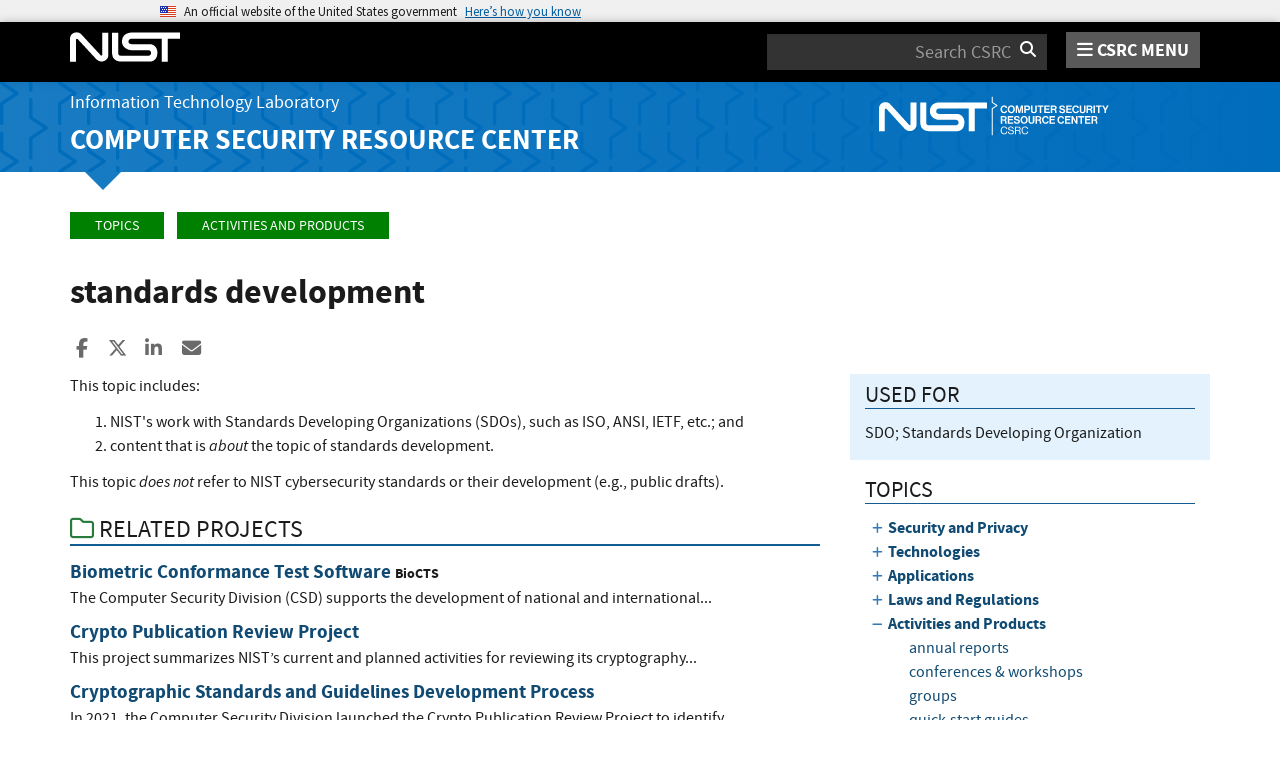

--- FILE ---
content_type: text/html; charset=utf-8
request_url: https://csrc.nist.gov/Topics/Activities-and-Products/standards-development
body_size: 14598
content:
<!DOCTYPE html>
<html lang="en-us" xml:lang="en-us">
<head>
    <meta charset="utf-8" />
    <title>CSRC Topics - standards development | CSRC</title>
    <meta http-equiv="content-type" content="text/html; charset=UTF-8" />
    <meta http-equiv="content-style-type" content="text/css" />
    <meta http-equiv="content-script-type" content="text/javascript" />
    <meta name="viewport" content="width=device-width, initial-scale=1.0" />
    <meta name="msapplication-config" content="/CSRC/Media/images/favicons/browserconfig.xml" />
    <meta name="theme-color" content="#000000" />
    <meta name="google-site-verification" content="xbrnrVYDgLD-Bd64xHLCt4XsPXzUhQ-4lGMj4TdUUTA" />
    
    <meta name="description" content="Use these CSRC Topics to identify and learn more about NIST's cybersecurity Projects, Publications, News, Events and Presentations." />

    <meta name="dcterms.title" content="CSRC Topic: standards development | CSRC"/>
    <meta name="dcterms.description" content="Use these CSRC Topics to identify and learn more about NIST's cybersecurity Projects, Publications, News, Events and Presentations."/>
    <meta name="dcterms.creator" content="Computer Security Division, Information Technology Laboratory, National Institute of Standards and Technology, U.S. Department of Commerce"/>
    <meta name="dcterms.date.created" scheme="ISO8601" content="2016-06-07"/>
    <meta name="dcterms.date.reviewed" scheme="ISO8601" content="2020-06-22"/>
    <meta name="dcterms.language" scheme="DCTERMS.RFC1766" content="EN-US"/>


    <!-- Facebook OpenGraph Tags -->
    <meta name="og:site_name" content="CSRC | NIST" />
    <meta name="og:type" content="article" />
    <meta name="og:url" content="https://csrc.nist.gov/Topics/Activities-and-Products/standards-development" />
    <meta name="og:title" content="CSRC Topic: standards development | CSRC" />
    <meta name="og:description" content="Use these CSRC Topics to identify and learn more about NIST's cybersecurity Projects, Publications, News, Events and Presentations." />
    <meta name="article:tag" content="standards development" />
    <meta name="article:published_time" content="2016-06-07" />
    <meta name="article:modified_time" content="2020-06-22"/>


    <link rel="apple-touch-icon" sizes="180x180" href="/images/icons/apple-touch-icon.png" />
    <link rel="icon" type="image/png" href="/images/icons/favicon-32x32.png" sizes="32x32" />
    <link rel="icon" type="image/png" href="/images/icons/favicon-16x16.png" sizes="16x16" />
    <link rel="manifest" href="/images/icons/manifest.json" />
    <link rel="mask-icon" href="/images/icons/safari-pinned-tab.svg" color="#000000" />
    <link href="/CSRC/Media/images/favicons/favicon.ico" type="image/x-icon" rel="shortcut icon" />
    <link href="/CSRC/Media/images/favicons/favicon.ico" type="image/x-icon" rel="icon" />
    <link href="/dist/app.css" rel="stylesheet" />
    
    <!-- Highlight.js -->
    <link href="/dist/highlight-js/github.css" rel="stylesheet" />
    
    <!-- USWDS Top -->
    <link href="/dist/uswds/css/uswds.css" type="text/css" rel="stylesheet" />
    <script type="text/javascript" src="/dist/uswds/js/uswds-init.min.js"></script>

    <!-- reCAPTCHA v3 -->
    <style>
    .grecaptcha-badge {
        visibility: hidden;
    }
    </style>

    

    <script async type="text/javascript" id="_fed_an_ua_tag" src="https://dap.digitalgov.gov/Universal-Federated-Analytics-Min.js?agency=nist&subagency=csrc&pua=UA-66610693-15&yt=true&exts=xsd,xml,wav,mpg,mpeg,avi,rtf,webm,ogg,ogv,oga,map,otf,eot,svg,ttf,woff"></script>
    <style id="antiClickjackCss">
        body > * {
            display: none !important;
        }
        #antiClickjack {
            display: block !important;
        }
    </style>
    <noscript>
        <style id="antiClickjackNoScript">
            body > * { display: block !important; }
            #antiClickjack {
                display: none !important;
            }
        </style>
    </noscript>
    <script type="text/javascript" id="antiClickjackScript">
        if (self === top) {
            // no clickjacking
            var antiClickjack = document.getElementById("antiClickjackCss"); antiClickjack.parentNode.removeChild(antiClickjack);
        } else {
            setTimeout(tryForward(), 5000);
        }
        function tryForward() {
            top.location = self.location;
        }
    </script>
    <!-- Google tag (gtag.js) --> 
    <script async src="https://www.googletagmanager.com/gtag/js?id=G-TSQ0PLGJZP"></script> 
    <script>   window.dataLayer = window.dataLayer || [];   function gtag(){dataLayer.push(arguments);}   gtag('js', new Date());   gtag('config', 'G-TSQ0PLGJZP'); </script>
    <!-- Google Tag Manager -->
    <script>(function(w,d,s,l,i){w[l]=w[l]||[];w[l].push({'gtm.start':new Date().getTime(),event:'gtm.js'});var f=d.getElementsByTagName(s)[0],j=d.createElement(s),dl=l!='dataLayer'?'&l='+l:'';j.async=true;j.src='https://www.googletagmanager.com/gtm.js?id='+i+dl;f.parentNode.insertBefore(j,f);})(window,document,'script','dataLayer','GTM-MZQC4NCJ');</script>
    <!-- End Google Tag Manager -->
</head>
<body>
    <!-- Google Tag Manager (noscript) -->
    <noscript><iframe src="https://www.googletagmanager.com/ns.html?id=GTM-MZQC4NCJ" height="0" width="0" style="display:none;visibility:hidden"></iframe></noscript>
    <!-- End Google Tag Manager (noscript) -->
    <div id="antiClickjack" style="display: none;">
        <strong style="font-size: 1.6rem;">You are viewing this page in an unauthorized frame window.</strong>
        <p>This is a potential security issue, you are being redirected to <a href="https://csrc.nist.gov">https://csrc.nist.gov</a>.</p>
    </div>

    <section
    class="usa-banner"
    aria-label="Official website of the United States government">
    <div class="usa-accordion">
        <header class="usa-banner__header">
            <noscript>
                <p style="font-size: 0.85rem; font-weight: bold;">You have JavaScript disabled. This site requires JavaScript to be enabled for complete site functionality.</p>
            </noscript>
            <div class="usa-banner__inner">
                <div class="grid-col-auto">
                    <img
                        aria-hidden="true"
                        class="usa-banner__header-flag"
                        src="/dist/uswds/img/us_flag_small.png"
                        alt=""/>
                </div>
                <div class="grid-col-fill tablet:grid-col-auto" aria-hidden="true">
                    <p class="usa-banner__header-text">
                        An official website of the United States government
                    </p>
                    <p class="usa-banner__header-action">Here’s how you know</p>
                </div>
                <button
                    type="button"
                    class="usa-accordion__button usa-banner__button"
                    aria-expanded="false"
                    aria-controls="gov-banner-default">
                    <span class="usa-banner__button-text">Here’s how you know</span>
                </button>
            </div>
        </header>
        <div
            class="usa-banner__content usa-accordion__content"
            id="gov-banner-default">
            <div class="grid-row grid-gap-lg">
                <div class="usa-banner__guidance tablet:grid-col-6">
                    <img
                        class="usa-banner__icon usa-media-block__img"
                        src="/dist/uswds/img/icon-dot-gov.svg"
                        role="img"
                        alt=""
                        aria-hidden="true"/>
                    <div class="usa-media-block__body">
                        <p>
                            <strong>Official websites use .gov</strong><br/>A
                            <strong>.gov</strong> website belongs to an official government
                            organization in the United States.
                        </p>
                    </div>
                </div>
                <div class="usa-banner__guidance tablet:grid-col-6">
                    <img
                        class="usa-banner__icon usa-media-block__img"
                        src="/dist/uswds/img/icon-https.svg"
                        role="img"
                        alt=""
                        aria-hidden="true"/>
                    <div class="usa-media-block__body">
                        <p>
                            <strong>Secure .gov websites use HTTPS</strong><br/>A
                            <strong>lock</strong> (
                            <span class="icon-lock">
                                <svg
                                    xmlns="http://www.w3.org/2000/svg"
                                    width="52"
                                    height="64"
                                    viewBox="0 0 52 64"
                                    class="usa-banner__lock-image"
                                    role="img"
                                    aria-labelledby="banner-lock-description-default"
                                    focusable="false">
                                    <title id="banner-lock-title-default">Lock</title>
                                    <desc id="banner-lock-description-default">Locked padlock icon</desc>
                                    <path
                                        fill="#000000"
                                        fill-rule="evenodd"
                                        d="M26 0c10.493 0 19 8.507 19 19v9h3a4 4 0 0 1 4 4v28a4 4 0 0 1-4 4H4a4 4 0 0 1-4-4V32a4 4 0 0 1 4-4h3v-9C7 8.507 15.507 0 26 0zm0 8c-5.979 0-10.843 4.77-10.996 10.712L15 19v9h22v-9c0-6.075-4.925-11-11-11z"/>
                                </svg>
                            </span
                            >) or <strong>https://</strong> means you’ve safely connected to
                            the .gov website. Share sensitive information only on official,
                            secure websites.
                        </p>
                    </div>
                </div>
            </div>
        </div>
    </div>
</section>

    <nav id="navbar" class="navbar">
    <div id="nist-menu-container" class="container">
        <div class="row">
            <!-- Brand -->
            <div class="col-xs-6 col-md-4 navbar-header">
                <a class="navbar-brand" href="https://www.nist.gov" target="_blank" id="navbar-brand-image">
                    <img src="/CSRC/media/images/svg/nist-logo.svg" alt="National Institute of Standards and Technology" width="110" height="30">
                </a>
            </div>
            <div class="col-xs-6 col-md-8 navbar-nist-logo">
                <div class="form-inline hidden-sm hidden-xs">
                    <form name="site-search" id="site-search-form" action="/search" method="GET">
                        <label for="search-csrc-query" class="element-invisible">Search</label>
                        <input autocomplete="off" class="form-control" id="search-csrc-query" name="keywords" type="text" size="15" maxlength="128" placeholder="Search CSRC" />
                        <input type="hidden" name="ipp" value="25" />
                        <input type="hidden" name="sortBy" value="relevance" />
                        <input type="hidden" name="showOnly" value="publications,projects,news,events,presentations,glossary,topics" />
                        <input type="hidden" name="topicsMatch" value="ANY" />
                        <input type="hidden" name="status" value="Final,Draft" />
                        <button type="submit" id="search-csrc-submit-btn" class="form-submit">
                            <span class="element-invisible">Search</span>
                            <i class="fa fa-search"></i>
                        </button>
                    </form>
                </div>
                <span id="nvd-menu-button" class="pull-right">
                    <a href="#" id="nvd-menu-button-link">
                        <span class="fa fa-bars"></span>
                        <span id="nvd-menu-full-text">CSRC MENU</span>
                    </a>
                </span>
            </div>
        </div>
    </div>

    <div class="form-inline hidden-md hidden-lg">
        <form name="site-search-mobile" id="site-search-form-mobile" action="/search" method="GET">
            <label for="search-csrc-query-mobile" class="element-invisible">Search</label>
            <input autocomplete="off" class="form-control" id="search-csrc-query-mobile" name="keywords" type="text" size="15" maxlength="128" placeholder="Search CSRC" />
            <button type="submit" id="search-csrc-submit-btn-mobile" class="form-submit">
                <span class="element-invisible">Search</span>
                <i class="fa fa-search"></i>
            </button>
        </form>
    </div>
    <div class="main-menu-row container">
        <!-- Collect the nav links, forms, and other content for toggling -->
        <div id="main-menu-drop" class="col-lg-12" style="display: none;">
            <ul>
                <li><a href="/projects">Projects</a></li>
                <li>
                    <a href="/publications">
                        Publications
                        <span class="expander fa fa-plus" id="main-menu-pubs-expander" data-expander-name="publications" data-expanded="false">
                            <span class="element-invisible">Expand or Collapse</span>
                        </span>
                    </a>
                    <div style="display: none;" class="sub-menu" data-expander-trigger="publications" id="main-menu-pubs-expanded">
                        <div class="row">
                            <div class="col-lg-4">
                                <p><a href="/publications/drafts-open-for-comment">Drafts for Public Comment</a></p>
                                <p><a href="/publications/draft-pubs">All Public Drafts</a></p>
                                <p><a href="/publications/final-pubs">Final Pubs</a></p>
                                <p><a href="/publications/fips">FIPS <small>(standards)</small></a></p>
                            </div>
                            <div class="col-lg-4">
                                <p><a href="/publications/sp">Special Publications (SP<small>s</small>)</a></p>
                                <p><a href="/publications/ir">IR <small>(interagency/internal reports)</small></a></p>
                                <p><a href="/publications/cswp">CSWP <small>(cybersecurity white papers)</small></a></p>
                                <p><a href="/publications/itl-bulletin">ITL Bulletins</a></p>
                            </div>
                            <div class="col-lg-4">
                                <p><a href="/publications/project-description">Project Descriptions</a></p>
                                <p><a href="/publications/journal-article">Journal Articles</a></p>
                                <p><a href="/publications/conference-paper">Conference Papers</a></p>
                                <p><a href="/publications/book">Books</a></p>
                            </div>
                        </div>
                    </div>
                </li>
                <li>
                    <a href="/topics">
                        Topics
                        <span class="expander fa fa-plus" id="main-menu-topics-expander" data-expander-name="topics" data-expanded="false">
                            <span class="element-invisible">Expand or Collapse</span>
                        </span>
                    </a>
                    <div style="display: none;" class="sub-menu" data-expander-trigger="topics" id="main-menu-topics-expanded">
                        <div class="row">
                            <div class="col-lg-4">
                                <p><a href="/Topics/Security-and-Privacy">Security & Privacy</a></p>
                                <p><a href="/Topics/Applications">Applications</a></p>
                            </div>
                            <div class="col-lg-4">
                                <p><a href="/Topics/Technologies">Technologies</a></p>
                                <p><a href="/Topics/Sectors">Sectors</a></p>
                            </div>
                            <div class="col-lg-4">
                                <p><a href="/Topics/Laws-and-Regulations">Laws & Regulations</a></p>
                                <p><a href="/Topics/Activities-and-Products">Activities & Products</a></p>
                            </div>
                        </div>
                    </div>
                </li>
                <li><a href="/news">News & Updates</a></li>
                <li><a href="/events">Events</a></li>
                <li><a href="/glossary">Glossary</a></li>
                <li>
                    <a href="/about">
                        About CSRC
                        <span class="expander fa fa-plus" id="main-menu-about-expander" data-expander-name="about" data-expanded="false">
                            <span class="element-invisible">Expand or Collapse</span>
                        </span>
                    </a>
                    <div style="display: none;" class="sub-menu" data-expander-trigger="about" id="main-menu-about-expanded">
                        <div class="row">
                            <div class="col-lg-6">
                                <p>
                                    <strong><a href="/Groups/Computer-Security-Division">Computer Security Division</a></strong><br />
                                    <ul>
                                        <li><a href="/Groups/Computer-Security-Division/Cryptographic-Technology">Cryptographic Technology</a></li>
                                        <li><a href="/Groups/Computer-Security-Division/Secure-Systems-and-Applications">Secure Systems and Applications</a></li>
                                        <li><a href="/Groups/Computer-Security-Division/Security-Components-and-Mechanisms">Security Components and Mechanisms</a></li>
                                        <li><a href="/Groups/Computer-Security-Division/Security-Engineering-and-Risk-Management">Security Engineering and Risk Management</a></li>
                                        <li><a href="/Groups/Computer-Security-Division/Security-Testing-Validation-and-Measurement">Security Testing, Validation, and Measurement</a></li>
                                    </ul>
                                </p>
                            </div>
                            <div class="col-lg-6">
                                <p>
                                    <strong><a href="/Groups/Applied-Cybersecurity-Division">Applied Cybersecurity Division</a></strong><br />
                                    <ul>
                                        <li><a href="/Groups/Applied-Cybersecurity-Division/Cybersecurity-and-Privacy-Applications">Cybersecurity and Privacy Applications</a></li>
                                        <li><a href="/Groups/Applied-Cybersecurity-Division/National-Cybersecurity-Center-of-Excellence">National Cybersecurity Center of Excellence (NCCoE)</a></li>
                                        <li><a href="https://www.nist.gov/nice/">National Initiative for Cybersecurity Education (NICE)</a></li>
                                    </ul>
                                </p>
                                <p>
                                    <a href="/contact">
                                        Contact Us
                                    </a>
                                </p>
                            </div>
                        </div>
                    </div>
                </li>
            </ul>
        </div><!-- /#mobile-nav-container -->
    </div>

</nav>

    <section id="itl-header" class="has-menu">
        <div class="itl-background"></div>
            <div class="container">
                <div class="row">
                    <div class="col-sm-12 col-md-8">
                        <div class="hidden-xs hidden-sm" id="itl-header-lg">
                            <a href="https://www.nist.gov/itl" target="_blank" id="itl-header-link">Information Technology Laboratory</a>
                        </div>
                        <div class="hidden-xs hidden-sm" id="csrc-header-lg">
                            <a href="/" id="csrc-header-link-lg">Computer Security Resource Center</a>
                        </div>
                    </div>
                    <div class="col-sm-12 col-md-4">
                        <div class="hidden-xs hidden-sm hidden-md">
                            <a id="logo-csrc-lg" href="/"><img id="img-logo-csrc-lg" src="/CSRC/Media/images/nist-logo-csrc-white.svg" alt="CSRC Logo" class="csrc-header-logo"></a>
                        </div>
                        <div class="hidden-lg">
                            <a id="logo-csrc-sm" href="/"><img id="img-logo-csrc-sm" src="/CSRC/Media/images/nist-logo-csrc-white.svg" alt="CSRC Logo" class="csrc-header-logo"></a>
                        </div>
                    </div>
                </div>
            </div>
    </section>

    <div id="body-section" class="container">
        
        



<div class="breadcrumb">
        <a href="/topics" class="breadcrumb-link">Topics</a>
        <a href="/topics/activities-and-products" class="breadcrumb-link">Activities and Products</a>
</div>


<div class="topics-content">

    <h1 id="page-name">standards development </h1>


<div class="page-social-buttons" id=&quot;page-social-buttons&quot;>
    <a href="https://www.facebook.com/sharer/sharer.php?u=https%3A%2F%2Fcsrc.nist.gov%2Ftopics%2Factivities-and-products%2Fstandards-development" class="social-facebook"><i class="fa fa-facebook fa-fw" aria-hidden="true"></i><span class="sr-only">Share to Facebook</span></a>
    <a href="https://x.com/share?url=https%3A%2F%2Fcsrc.nist.gov%2Ftopics%2Factivities-and-products%2Fstandards-development" class="social-twitter"><i class="fa-brands fa-x-twitter"></i><span class="sr-only">Share to X</span></a>
    <a href="https://www.linkedin.com/shareArticle?mini=true&amp;url=https%3A%2F%2Fcsrc.nist.gov%2Ftopics%2Factivities-and-products%2Fstandards-development&amp;source=csrc.nist.gov" class="social-linked-in"><i class="fa fa-linkedin fa-fw" aria-hidden="true"></i><span class="sr-only">Share to LinkedIn</span></a>
    <a href="/cdn-cgi/l/email-protection#[base64]" class="social-email"><i class="fa fa-envelope fa-fw" aria-hidden="true"></i><span class="sr-only">Share ia Email</span></a>
</div>

    <div class="row">
        
        <div class="col-md-8 col-sm-12">
                <div style="margin-bottom: 1.4rem;" id="page-description"><p>This topic includes:</p>

<ol>
	<li>NIST&#39;s work with Standards Developing Organizations (SDOs), such as ISO, ANSI, IETF, etc.; and&nbsp;</li>
	<li>content that is <em>about</em> the topic of standards development.</li>
</ol>
This topic <em>does not</em> refer to NIST cybersecurity standards or their development (e.g., public drafts).</div>
            
                <div class="topics-related-list" id="related-proj-list">
                    <h3><i class="fa fa-folder-o"></i> Related Projects</h3>
                    
                        <div class="related-list-item" id="related-proj-0">
                            <strong><a href="/Projects/biometric-conformance-test-software" id="related-proj-name-0">Biometric Conformance Test Software</a> <small id="related-proj-acronym-0">BioCTS</small></strong><br/>
                            <span id="related-proj-overview-0">The Computer Security Division (CSD) supports the development of national and international...</span>
                        </div>
                        <div class="related-list-item" id="related-proj-1">
                            <strong><a href="/Projects/crypto-publication-review-project" id="related-proj-name-1">Crypto Publication Review Project</a> <small id="related-proj-acronym-1"></small></strong><br/>
                            <span id="related-proj-overview-1">This project summarizes NIST’s current and planned activities for reviewing its cryptography...</span>
                        </div>
                        <div class="related-list-item" id="related-proj-2">
                            <strong><a href="/Projects/crypto-standards-development-process" id="related-proj-name-2">Cryptographic Standards and Guidelines Development Process</a> <small id="related-proj-acronym-2"></small></strong><br/>
                            <span id="related-proj-overview-2">In 2021, the Computer Security Division launched the Crypto Publication Review Project to identify...</span>
                        </div>
                        <div class="related-list-item" id="related-proj-3">
                            <strong><a href="/Projects/threshold-cryptography" id="related-proj-name-3">Multi-Party Threshold Cryptography</a> <small id="related-proj-acronym-3">MPTC</small></strong><br/>
                            <span id="related-proj-overview-3">The multi-party paradigm of threshold cryptography enables threshold schemes, for a secure...</span>
                        </div>
                    
                    <p><strong>
                        <a href="/projects?sortBy-lg=Name+ASC&ipp-lg=25&topics-lg=27455%7cstandards+development&topicsMatch-lg=ANY" id="related-proj-all-link">View All Projects</a>
                    </strong></p>
                </div>
            
                <div class="event-list" id="related-event-list">
                    <h3><i class="fa fa-calendar-o"></i> Related Events</h3>
                    
                        <div class="event-list-item" id="related-event-0">
                            <strong><a href="/Events/2025/ispab-july-2025-meeting" id="related-event-link-0">Information Security &amp; Privacy Advisory Board (ISPAB) July 2025 Meeting</a></strong><br />
                            <small><strong>
                                <span id="related-event-start-date-0">July 16, 2025</span>
                                    to <span id="related-event-end-date-0">July 17, 2025</span>
                            </strong></small><br/>
                            <span id="related-event-desc-0">The Information Security and Privacy Advisory Board (ISPAB) is authorized by 15 U.S.C. 278g-4, as...</span>
                        </div>
                        <div class="event-list-item" id="related-event-1">
                            <strong><a href="/Events/2023/forum-meeting-december-5-2023" id="related-event-link-1">Federal Cybersecurity &amp; Privacy Professionals Forum Meeting - December 5, 2023</a></strong><br />
                            <small><strong>
                                <span id="related-event-start-date-1">December 5, 2023</span>
                            </strong></small><br/>
                            <span id="related-event-desc-1">The Federal Cybersecurity and Privacy Professionals Forum is an informal group sponsored by the...</span>
                        </div>
                        <div class="event-list-item" id="related-event-2">
                            <strong><a href="/Events/2023/ispab-march-2023-meeting" id="related-event-link-2">Information Security and Privacy Advisory Board (ISPAB) March 2023 Meeting</a></strong><br />
                            <small><strong>
                                <span id="related-event-start-date-2">March 1, 2023</span>
                                    to <span id="related-event-end-date-2">March 2, 2023</span>
                            </strong></small><br/>
                            <span id="related-event-desc-2">The Information Security and Privacy Advisory Board (ISPAB) is authorized by 15 U.S.C. 278g-4, as...</span>
                        </div>
                        <div class="event-list-item" id="related-event-3">
                            <strong><a href="/Events/2022/ispab-july-2022-meeting" id="related-event-link-3">Information Security and Privacy Advisory Board (ISPAB) July 2022 Meeting</a></strong><br />
                            <small><strong>
                                <span id="related-event-start-date-3">July 13, 2022</span>
                                    to <span id="related-event-end-date-3">July 14, 2022</span>
                            </strong></small><br/>
                            <span id="related-event-desc-3">The Information Security and Privacy Advisory Board (ISPAB) is authorized by 15 U.S.C. 278g-4, as...</span>
                        </div>
                        <div class="event-list-item" id="related-event-4">
                            <strong><a href="/Events/2021/enhancing-software-supply-chain-security-workshop" id="related-event-link-4">Enhancing Software Supply Chain Security: Workshop and Call for Position Papers on Standards and Guidelines</a></strong><br />
                            <small><strong>
                                <span id="related-event-start-date-4">June 2, 2021</span>
                                    to <span id="related-event-end-date-4">June 3, 2021</span>
                            </strong></small><br/>
                            <span id="related-event-desc-4">On June 2-3, NIST will host a virtual workshop to enhance the security of the software supply chain...</span>
                        </div>
                    
                    <p><strong>
                        <a href="/events?sortBy-lg=StartDateTime+DESC&ipp-lg=25&topics-lg=27455%7cstandards+development&topicsMatch-lg=ANY" id="related-event-all-link">View All Events</a>
                    </strong></p>
                </div>
            
                <div class="news-list" id="related-news-list">
                    <h3><i class="fa fa-newspaper-o"></i> Related News</h3>
                    
                        <div class="news-list-item" id="related-news-item-0">
                            <strong><a href="/News/2026/nist-and-multi-party-threshold-schemes" id="related-news-link-0">NIST and Multi-Party Threshold Schemes</a></strong><br />
                            <small><strong id="related-news-date-0">January 20, 2026</strong></small><br/>
                            <span id="related-news-desc-0">NIST has published Internal Report (IR) 8214C, NIST First Call for Multi-Party Threshold Schemes.</span>
                        </div>
                        <div class="news-list-item" id="related-news-item-1">
                            <strong><a href="/News/2026/nist-to-revise-key-establishment-recommendations" id="related-news-link-1">NIST to Revise Key Establishment Recommendations</a></strong><br />
                            <small><strong id="related-news-date-1">January 6, 2026</strong></small><br/>
                            <span id="related-news-desc-1">After receiving public comments in response to its July 2025 proposal, NIST has decided to update SP...</span>
                        </div>
                        <div class="news-list-item" id="related-news-item-2">
                            <strong><a href="/News/2025/proposal-for-sp-800-56-reports" id="related-news-link-2">Proposal for SP 800-56 Reports</a></strong><br />
                            <small><strong id="related-news-date-2">July 29, 2025</strong></small><br/>
                            <span id="related-news-desc-2">NIST's Crypto Publication Review Board proposes to update Special Publication 800-56A and revise SP...</span>
                        </div>
                        <div class="news-list-item" id="related-news-item-3">
                            <strong><a href="/News/2025/comment-on-sp-800-57-parts-2-and-3" id="related-news-link-3">Recommendation for Key Management - Comment on SP 800-57</a></strong><br />
                            <small><strong id="related-news-date-3">July 1, 2025</strong></small><br/>
                            <span id="related-news-desc-3">NIST's Crypto Publication Review Board invites comments on parts 2 and 3 of Special Publication (SP)...</span>
                        </div>
                        <div class="news-list-item" id="related-news-item-4">
                            <strong><a href="/News/2025/nist-withdraws-sp-800-102" id="related-news-link-4">NIST Withdraws SP 800-102 on Digital Signature Timeliness</a></strong><br />
                            <small><strong id="related-news-date-4">July 1, 2025</strong></small><br/>
                            <span id="related-news-desc-4">After two rounds of public comment, NIST has decided to withdraw Special Publication 800-102,...</span>
                        </div>
                    
                    <p><strong>
                        <a href="/news?sortBy-lg=NewsDateTime+DESC&ipp-lg=25&topics-lg=27455%7cstandards+development&topicsMatch-lg=ANY" id="related-news-all-link">View All News</a>
                    </strong></p>
                </div>
            
                <div class="topics-related-list" id="related-pubs-list">
                    <h3><i class="fa fa-file-text-o"></i> Related Publications</h3>
                        <div class="related-list-item" id="related-pubs-item-0">
	                        <strong><a href="/pubs/ir/8214/c/final" id="related-pubs-link-0">NIST First Call for Multi-Party Threshold Schemes</a></strong><br/>
	                        <strong><small id="related-pubs-title-0">IR 8214C</small></strong><br/>
                                <strong><small id="related-pubs-date-0" data-date-type="citation">January 2026</small></strong><br/>
                                
	                        <span id="related-pubs-status-0">Final</span>
                        </div>
                        <div class="related-list-item" id="related-pubs-item-1">
	                        <strong><a href="/pubs/sp/800/197/a/iprd" id="related-pubs-link-1">Call for Comments: Development of Cryptographic Accordions</a></strong><br/>
	                        <strong><small id="related-pubs-title-1">SP 800-197A (Initial Preliminary Draft)</small></strong><br/>
                                <strong><small id="related-pubs-date-1" data-date-type="citation">June 6, 2025</small></strong><br/>
                                
	                        <span id="related-pubs-status-1">Draft</span>
                        </div>
                        <div class="related-list-item" id="related-pubs-item-2">
	                        <strong><a href="/pubs/ir/8552/final" id="related-pubs-link-2">Requirements for Cryptographic Accordions</a></strong><br/>
	                        <strong><small id="related-pubs-title-2">IR 8552</small></strong><br/>
                                <strong><small id="related-pubs-date-2" data-date-type="citation">April 2025</small></strong><br/>
                                
	                        <span id="related-pubs-status-2">Final</span>
                        </div>
                        <div class="related-list-item" id="related-pubs-item-3">
	                        <strong><a href="/pubs/ir/8214/c/2pd" id="related-pubs-link-3">NIST First Call for Multi-Party Threshold Schemes</a></strong><br/>
	                        <strong><small id="related-pubs-title-3">IR 8214C (2nd Public Draft)</small></strong><br/>
                                <strong><small id="related-pubs-date-3" data-date-type="citation">March 27, 2025</small></strong><br/>
                                
	                        <span id="related-pubs-status-3">Withdrawn</span>
                        </div>
                        <div class="related-list-item" id="related-pubs-item-4">
	                        <strong><a href="/pubs/ir/8545/final" id="related-pubs-link-4">NIST PQC Standardization Process 4th Round Status Report</a></strong><br/>
	                        <strong><small id="related-pubs-title-4">IR 8545</small></strong><br/>
                                <strong><small id="related-pubs-date-4" data-date-type="citation">March 2025</small></strong><br/>
                                
	                        <span id="related-pubs-status-4">Final</span>
                        </div>
                    
                    <p><strong>
	                    <a href="/publications/search?sortBy-lg=relevance&viewMode-lg=brief&ipp-lg=25&status-lg=Draft%2CFinal&topics-lg=27455%7cstandards+development&topicsMatch-lg=ANY&controlsMatch-lg=ANY"
                         id="related-pubs-all-link">View All Publications</a>
                     </strong></p>
                </div>
            
                <div class="topics-related-list" id="related-pres-list">
                    <h3><i class="fa fa-desktop"></i> Related Presentations</h3>
                    
                        <div class="related-list-item" id="presentation-container-0">
                            <strong><a href="/Presentations/2025/secure-by-standards" id="presentation-link-0">Secure by Standards</a></strong><br/> 
                            <strong><small>
                                    <span><span id="presentation-type-0">Presentation</span> - </span>
                                <span id="presentation-date-0">January 28, 2025</span>
                            </small></strong>
                        </div>
                        <div class="related-list-item" id="presentation-container-1">
                            <strong><a href="/Presentations/2024/welcome-and-nist-updates" id="presentation-link-1">Welcome and NIST Updates</a></strong><br/> 
                            <strong><small>
                                    <span><span id="presentation-type-1">Opening Remarks</span> - </span>
                                <span id="presentation-date-1">August 27, 2024</span>
                            </small></strong>
                        </div>
                        <div class="related-list-item" id="presentation-container-2">
                            <strong><a href="/Presentations/2024/us-national-cet-standards-strategy" id="presentation-link-2">US National CET Standards Strategy</a></strong><br/> 
                            <strong><small>
                                    <span><span id="presentation-type-2">Presentation</span> - </span>
                                <span id="presentation-date-2">July 18, 2024</span>
                            </small></strong>
                        </div>
                        <div class="related-list-item" id="presentation-container-3">
                            <strong><a href="/Presentations/2023/sttap6-panel" id="presentation-link-3">Panel conversation about promotion of advanced cryptography</a></strong><br/> 
                            <strong><small>
                                    <span><span id="presentation-type-3">Panel</span> - </span>
                                <span id="presentation-date-3">July 25, 2023</span>
                            </small></strong>
                        </div>
                        <div class="related-list-item" id="presentation-container-4">
                            <strong><a href="/Presentations/2023/stppa6-iso-iec-fhe" id="presentation-link-4">Efforts on Standardizing Fully Homomorphic Encryption at ISO/IEC</a></strong><br/> 
                            <strong><small>
                                    <span><span id="presentation-type-4">Presentation</span> - </span>
                                <span id="presentation-date-4">July 25, 2023</span>
                            </small></strong>
                        </div>
                    
                    <p><strong>
                        <a href="/search?ipp=25&sortBy=relevance&showOnly=presentations&topicsMatch=ANY&topics=27455%7cstandards+development" id="related-pers-all-link">View All Presentations</a>
                    </strong></p>
                </div>
            
        </div>
        
        <div class="col-md-4 col-sm-12">
            
                <div class="bs-callout bs-callout-danger hidden-sm hidden-xs hidden-xxs" id="used-for-callout">
                    <h4>Used For</h4>
                    <span id="used-for-content">SDO; Standards Developing Organization</span>
                </div>


            <div class="bs-callout bs-callout-warning topics-tree" id="topics-callout">
                
                <h4>Topics</h4>
                <div class="category-topics-container" id="tcd-category-topics-container"><ul><li><i class="fa fa-plus fa-fw fa-sm" id="topics-expander-tcd-24663-24670"></i> <strong><a data-topic-id="24670" data-topic-text="Security and Privacy" href="/Topics/Security-and-Privacy">Security and Privacy</a></strong><ul style="display: none;"><li><i class="fa fa-plus fa-fw fa-sm" id="topics-expander-tcd-24670-27481"></i> <a data-topic-id="27481" data-topic-text="cryptography" href="/Topics/Security-and-Privacy/cryptography">cryptography</a><ul style="display: none;"><li><i class="fa fa-fw fa-sm"></i> <a data-topic-id="27647" data-topic-text="digital signatures" href="/Topics/Security-and-Privacy/cryptography/digital-signatures">digital signatures</a></li><li><i class="fa fa-fw fa-sm"></i> <a data-topic-id="27648" data-topic-text="encryption" href="/Topics/Security-and-Privacy/cryptography/encryption">encryption</a></li><li><i class="fa fa-fw fa-sm"></i> <a data-topic-id="27649" data-topic-text="key management" href="/Topics/Security-and-Privacy/cryptography/key-management">key management</a></li><li><i class="fa fa-fw fa-sm"></i> <a data-topic-id="30027" data-topic-text="lightweight cryptography" href="/Topics/Security-and-Privacy/cryptography/lightweight-cryptography">lightweight cryptography</a></li><li><i class="fa fa-fw fa-sm"></i> <a data-topic-id="27650" data-topic-text="message authentication" href="/Topics/Security-and-Privacy/cryptography/message-authentication">message authentication</a></li><li><i class="fa fa-fw fa-sm"></i> <a data-topic-id="27651" data-topic-text="post-quantum cryptography" href="/Topics/Security-and-Privacy/cryptography/post-quantum-cryptography">post-quantum cryptography</a></li><li><i class="fa fa-fw fa-sm"></i> <a data-topic-id="27652" data-topic-text="random number generation" href="/Topics/Security-and-Privacy/cryptography/random-number-generation">random number generation</a></li><li><i class="fa fa-fw fa-sm"></i> <a data-topic-id="27653" data-topic-text="secure hashing" href="/Topics/Security-and-Privacy/cryptography/secure-hashing">secure hashing</a></li></ul>
</li><li><i class="fa fa-fw fa-sm"></i> <a data-topic-id="27482" data-topic-text="cybersecurity supply chain risk management" href="/Topics/Security-and-Privacy/cyber-supply-chain-risk-management">cybersecurity supply chain risk management</a></li><li><i class="fa fa-fw fa-sm"></i> <a data-topic-id="27483" data-topic-text="general security & privacy" href="/Topics/Security-and-Privacy/general-security-and-privacy">general security & privacy</a></li><li><i class="fa fa-plus fa-fw fa-sm" id="topics-expander-tcd-24670-27484"></i> <a data-topic-id="27484" data-topic-text="identity & access management" href="/Topics/Security-and-Privacy/identity-and-access-management">identity & access management</a><ul style="display: none;"><li><i class="fa fa-fw fa-sm"></i> <a data-topic-id="27663" data-topic-text="access authorization" href="/Topics/Security-and-Privacy/identity-and-access-management/access-authorization">access authorization</a></li><li><i class="fa fa-fw fa-sm"></i> <a data-topic-id="27664" data-topic-text="access control" href="/Topics/Security-and-Privacy/identity-and-access-management/access-control">access control</a></li><li><i class="fa fa-plus fa-fw fa-sm" id="topics-expander-tcd-27484-27665"></i> <a data-topic-id="27665" data-topic-text="authentication" href="/Topics/Security-and-Privacy/identity-and-access-management/authentication">authentication</a><ul style="display: none;"><li><i class="fa fa-fw fa-sm"></i> <a data-topic-id="36230" data-topic-text="passwords" href="/Topics/Security-and-Privacy/identity-and-access-management/authentication/passwords">passwords</a></li></ul>
</li><li><i class="fa fa-fw fa-sm"></i> <a data-topic-id="27666" data-topic-text="Personal Identity Verification" href="/Topics/Security-and-Privacy/identity-and-access-management/PIV">Personal Identity Verification</a></li><li><i class="fa fa-fw fa-sm"></i> <a data-topic-id="27667" data-topic-text="public key infrastructure" href="/Topics/Security-and-Privacy/identity-and-access-management/PKI">public key infrastructure</a></li></ul>
</li><li><i class="fa fa-plus fa-fw fa-sm" id="topics-expander-tcd-24670-27485"></i> <a data-topic-id="27485" data-topic-text="privacy" href="/Topics/Security-and-Privacy/privacy">privacy</a><ul style="display: none;"><li><i class="fa fa-fw fa-sm"></i> <a data-topic-id="27680" data-topic-text="personally identifiable information" href="/Topics/Security-and-Privacy/privacy/personally-identifiable-information">personally identifiable information</a></li><li><i class="fa fa-fw fa-sm"></i> <a data-topic-id="27681" data-topic-text="privacy engineering" href="/Topics/Security-and-Privacy/privacy/privacy-engineering">privacy engineering</a></li></ul>
</li><li><i class="fa fa-plus fa-fw fa-sm" id="topics-expander-tcd-24670-27486"></i> <a data-topic-id="27486" data-topic-text="risk management" href="/Topics/Security-and-Privacy/risk-management">risk management</a><ul style="display: none;"><li><i class="fa fa-fw fa-sm"></i> <a data-topic-id="27682" data-topic-text="categorization" href="/Topics/Security-and-Privacy/risk-management/categorization">categorization</a></li><li><i class="fa fa-fw fa-sm"></i> <a data-topic-id="27683" data-topic-text="continuous monitoring" href="/Topics/Security-and-Privacy/risk-management/continuous-monitoring">continuous monitoring</a></li><li><i class="fa fa-plus fa-fw fa-sm" id="topics-expander-tcd-27486-27684"></i> <a data-topic-id="27684" data-topic-text="controls" href="/Topics/Security-and-Privacy/risk-management/controls">controls</a><ul style="display: none;"><li><i class="fa fa-fw fa-sm"></i> <a data-topic-id="27767" data-topic-text="controls assessment" href="/Topics/Security-and-Privacy/risk-management/controls/controls-assessment">controls assessment</a></li><li><i class="fa fa-fw fa-sm"></i> <a data-topic-id="27768" data-topic-text="privacy controls" href="/Topics/Security-and-Privacy/risk-management/controls/privacy-controls">privacy controls</a></li><li><i class="fa fa-fw fa-sm"></i> <a data-topic-id="27769" data-topic-text="security controls" href="/Topics/Security-and-Privacy/risk-management/controls/security-controls">security controls</a></li></ul>
</li><li><i class="fa fa-fw fa-sm"></i> <a data-topic-id="27685" data-topic-text="risk assessment" href="/Topics/Security-and-Privacy/risk-management/risk-assessment">risk assessment</a></li><li><i class="fa fa-fw fa-sm"></i> <a data-topic-id="27686" data-topic-text="roots of trust" href="/Topics/Security-and-Privacy/risk-management/roots-of-trust">roots of trust</a></li><li><i class="fa fa-fw fa-sm"></i> <a data-topic-id="27687" data-topic-text="system authorization" href="/Topics/Security-and-Privacy/risk-management/system-authorization">system authorization</a></li><li><i class="fa fa-plus fa-fw fa-sm" id="topics-expander-tcd-27486-27688"></i> <a data-topic-id="27688" data-topic-text="threats" href="/Topics/Security-and-Privacy/risk-management/threats">threats</a><ul style="display: none;"><li><i class="fa fa-fw fa-sm"></i> <a data-topic-id="27770" data-topic-text="advanced persistent threats" href="/Topics/Security-and-Privacy/risk-management/threats/advanced-persistent-threats">advanced persistent threats</a></li><li><i class="fa fa-fw fa-sm"></i> <a data-topic-id="27771" data-topic-text="botnets" href="/Topics/Security-and-Privacy/risk-management/threats/botnets">botnets</a></li><li><i class="fa fa-fw fa-sm"></i> <a data-topic-id="27772" data-topic-text="information sharing" href="/Topics/Security-and-Privacy/risk-management/threats/information-sharing">information sharing</a></li><li><i class="fa fa-fw fa-sm"></i> <a data-topic-id="27773" data-topic-text="intrusion detection & prevention" href="/Topics/Security-and-Privacy/risk-management/threats/intrusion-detection-and-prevention">intrusion detection & prevention</a></li><li><i class="fa fa-fw fa-sm"></i> <a data-topic-id="27774" data-topic-text="malware" href="/Topics/Security-and-Privacy/risk-management/threats/malware">malware</a></li><li><i class="fa fa-fw fa-sm"></i> <a data-topic-id="36185" data-topic-text="phishing" href="/Topics/Security-and-Privacy/risk-management/threats/phishing">phishing</a></li><li><i class="fa fa-fw fa-sm"></i> <a data-topic-id="37080" data-topic-text="ransomware" href="/Topics/Security-and-Privacy/risk-management/threats/ransomware">ransomware</a></li></ul>
</li><li><i class="fa fa-plus fa-fw fa-sm" id="topics-expander-tcd-27486-37276"></i> <a data-topic-id="37276" data-topic-text="vulnerabilities" href="/Topics/Security-and-Privacy/risk-management/vulnerabilities">vulnerabilities</a><ul style="display: none;"><li><i class="fa fa-fw fa-sm"></i> <a data-topic-id="27689" data-topic-text="vulnerability management" href="/Topics/Security-and-Privacy/risk-management/vulnerabilities/vulnerability-management">vulnerability management</a></li></ul>
</li></ul>
</li><li><i class="fa fa-plus fa-fw fa-sm" id="topics-expander-tcd-24670-27487"></i> <a data-topic-id="27487" data-topic-text="security & behavior" href="/Topics/Security-and-Privacy/security-and-behavior">security & behavior</a><ul style="display: none;"><li><i class="fa fa-fw fa-sm"></i> <a data-topic-id="27709" data-topic-text="accessibility" href="/Topics/Security-and-Privacy/security-and-behavior/accessibility">accessibility</a></li><li><i class="fa fa-fw fa-sm"></i> <a data-topic-id="27710" data-topic-text="behavior" href="/Topics/Security-and-Privacy/security-and-behavior/behavior">behavior</a></li><li><i class="fa fa-fw fa-sm"></i> <a data-topic-id="27711" data-topic-text="usability" href="/Topics/Security-and-Privacy/security-and-behavior/usability">usability</a></li></ul>
</li><li><i class="fa fa-plus fa-fw fa-sm" id="topics-expander-tcd-24670-27488"></i> <a data-topic-id="27488" data-topic-text="security measurement" href="/Topics/Security-and-Privacy/security-measurement">security measurement</a><ul style="display: none;"><li><i class="fa fa-fw fa-sm"></i> <a data-topic-id="27690" data-topic-text="analytics" href="/Topics/Security-and-Privacy/security-measurement/analytics">analytics</a></li><li><i class="fa fa-fw fa-sm"></i> <a data-topic-id="27691" data-topic-text="assurance" href="/Topics/Security-and-Privacy/security-measurement/assurance">assurance</a></li><li><i class="fa fa-fw fa-sm"></i> <a data-topic-id="27692" data-topic-text="modeling" href="/Topics/Security-and-Privacy/security-measurement/modeling">modeling</a></li><li><i class="fa fa-fw fa-sm"></i> <a data-topic-id="27693" data-topic-text="testing & validation" href="/Topics/Security-and-Privacy/security-measurement/testing-and-validation">testing & validation</a></li></ul>
</li><li><i class="fa fa-plus fa-fw fa-sm" id="topics-expander-tcd-24670-27489"></i> <a data-topic-id="27489" data-topic-text="security programs & operations" href="/Topics/Security-and-Privacy/security-programs-and-operations">security programs & operations</a><ul style="display: none;"><li><i class="fa fa-fw fa-sm"></i> <a data-topic-id="27694" data-topic-text="acquisition" href="/Topics/Security-and-Privacy/security-programs-and-operations/acquisition">acquisition</a></li><li><i class="fa fa-fw fa-sm"></i> <a data-topic-id="27695" data-topic-text="asset management" href="/Topics/Security-and-Privacy/security-programs-and-operations/asset-management">asset management</a></li><li><i class="fa fa-fw fa-sm"></i> <a data-topic-id="27696" data-topic-text="audit & accountability" href="/Topics/Security-and-Privacy/security-programs-and-operations/audit-and-accountability">audit & accountability</a></li><li><i class="fa fa-fw fa-sm"></i> <a data-topic-id="27697" data-topic-text="awareness training & education" href="/Topics/Security-and-Privacy/security-programs-and-operations/awareness-training-education">awareness training & education</a></li><li><i class="fa fa-fw fa-sm"></i> <a data-topic-id="27698" data-topic-text="configuration management" href="/Topics/Security-and-Privacy/security-programs-and-operations/configuration-management">configuration management</a></li><li><i class="fa fa-fw fa-sm"></i> <a data-topic-id="27699" data-topic-text="contingency planning" href="/Topics/Security-and-Privacy/security-programs-and-operations/contingency-planning">contingency planning</a></li><li><i class="fa fa-fw fa-sm"></i> <a data-topic-id="27700" data-topic-text="incident response" href="/Topics/Security-and-Privacy/security-programs-and-operations/incident-response">incident response</a></li><li><i class="fa fa-fw fa-sm"></i> <a data-topic-id="27701" data-topic-text="maintenance" href="/Topics/Security-and-Privacy/security-programs-and-operations/maintenance">maintenance</a></li><li><i class="fa fa-fw fa-sm"></i> <a data-topic-id="27702" data-topic-text="media protection" href="/Topics/Security-and-Privacy/security-programs-and-operations/media-protection">media protection</a></li><li><i class="fa fa-fw fa-sm"></i> <a data-topic-id="27703" data-topic-text="patch management" href="/Topics/Security-and-Privacy/security-programs-and-operations/patch-management">patch management</a></li><li><i class="fa fa-fw fa-sm"></i> <a data-topic-id="27704" data-topic-text="personnel security" href="/Topics/Security-and-Privacy/security-programs-and-operations/personnel-security">personnel security</a></li><li><i class="fa fa-fw fa-sm"></i> <a data-topic-id="27705" data-topic-text="physical & environmental protection" href="/Topics/Security-and-Privacy/security-programs-and-operations/physical-and-environmental-protection">physical & environmental protection</a></li><li><i class="fa fa-fw fa-sm"></i> <a data-topic-id="27706" data-topic-text="planning" href="/Topics/Security-and-Privacy/security-programs-and-operations/planning">planning</a></li><li><i class="fa fa-fw fa-sm"></i> <a data-topic-id="27707" data-topic-text="program management" href="/Topics/Security-and-Privacy/security-programs-and-operations/program-management">program management</a></li><li><i class="fa fa-fw fa-sm"></i> <a data-topic-id="27708" data-topic-text="security automation" href="/Topics/Security-and-Privacy/security-programs-and-operations/security-automation">security automation</a></li></ul>
</li><li><i class="fa fa-plus fa-fw fa-sm" id="topics-expander-tcd-24670-27490"></i> <a data-topic-id="27490" data-topic-text="systems security engineering" href="/Topics/Security-and-Privacy/systems-security-engineering">systems security engineering</a><ul style="display: none;"><li><i class="fa fa-plus fa-fw fa-sm" id="topics-expander-tcd-27490-27713"></i> <a data-topic-id="27713" data-topic-text="trustworthiness" href="/Topics/Security-and-Privacy/systems-security-engineering/trustworthiness">trustworthiness</a><ul style="display: none;"><li><i class="fa fa-fw fa-sm"></i> <a data-topic-id="27775" data-topic-text="reliability" href="/Topics/Security-and-Privacy/systems-security-engineering/trustworthiness/reliability">reliability</a></li><li><i class="fa fa-fw fa-sm"></i> <a data-topic-id="27776" data-topic-text="resilience" href="/Topics/Security-and-Privacy/systems-security-engineering/trustworthiness/resilience">resilience</a></li><li><i class="fa fa-fw fa-sm"></i> <a data-topic-id="27777" data-topic-text="safety" href="/Topics/Security-and-Privacy/systems-security-engineering/trustworthiness/safety">safety</a></li></ul>
</li></ul>
</li><li><i class="fa fa-fw fa-sm"></i> <a data-topic-id="28469" data-topic-text="zero trust" href="/Topics/Security-and-Privacy/zero-trust">zero trust</a></li></ul>
</li><li><i class="fa fa-plus fa-fw fa-sm" id="topics-expander-tcd-24663-24671"></i> <strong><a data-topic-id="24671" data-topic-text="Technologies" href="/Topics/technologies">Technologies</a></strong><ul style="display: none;"><li><i class="fa fa-fw fa-sm"></i> <a data-topic-id="27491" data-topic-text="artificial intelligence" href="/Topics/technologies/artificial-intelligence">artificial intelligence</a></li><li><i class="fa fa-fw fa-sm"></i> <a data-topic-id="27492" data-topic-text="big data" href="/Topics/technologies/big-data">big data</a></li><li><i class="fa fa-fw fa-sm"></i> <a data-topic-id="27493" data-topic-text="biometrics" href="/Topics/technologies/biometrics">biometrics</a></li><li><i class="fa fa-fw fa-sm"></i> <a data-topic-id="27494" data-topic-text="blockchain" href="/Topics/technologies/blockchain">blockchain</a></li><li><i class="fa fa-fw fa-sm"></i> <a data-topic-id="27495" data-topic-text="cloud & virtualization" href="/Topics/technologies/cloud-computing-and-virtualization">cloud & virtualization</a></li><li><i class="fa fa-fw fa-sm"></i> <a data-topic-id="27496" data-topic-text="combinatorial testing" href="/Topics/technologies/combinatorial-testing">combinatorial testing</a></li><li><i class="fa fa-fw fa-sm"></i> <a data-topic-id="27497" data-topic-text="complexity" href="/Topics/technologies/complexity">complexity</a></li><li><i class="fa fa-plus fa-fw fa-sm" id="topics-expander-tcd-24671-27499"></i> <a data-topic-id="27499" data-topic-text="hardware" href="/Topics/technologies/hardware">hardware</a><ul style="display: none;"><li><i class="fa fa-fw fa-sm"></i> <a data-topic-id="27714" data-topic-text="circuits" href="/Topics/technologies/hardware/circuits">circuits</a></li><li><i class="fa fa-fw fa-sm"></i> <a data-topic-id="27715" data-topic-text="personal computers" href="/Topics/technologies/hardware/personal-computers">personal computers</a></li><li><i class="fa fa-fw fa-sm"></i> <a data-topic-id="36763" data-topic-text="semiconductors" href="/Topics/technologies/hardware/semiconductors">semiconductors</a></li><li><i class="fa fa-fw fa-sm"></i> <a data-topic-id="27716" data-topic-text="sensors" href="/Topics/technologies/hardware/sensors">sensors</a></li></ul>
</li><li><i class="fa fa-fw fa-sm"></i> <a data-topic-id="27498" data-topic-text="mobile" href="/Topics/technologies/mobile">mobile</a></li><li><i class="fa fa-plus fa-fw fa-sm" id="topics-expander-tcd-24671-27500"></i> <a data-topic-id="27500" data-topic-text="networks" href="/Topics/technologies/networks">networks</a><ul style="display: none;"><li><i class="fa fa-fw fa-sm"></i> <a data-topic-id="27717" data-topic-text="email" href="/Topics/technologies/networks/email">email</a></li><li><i class="fa fa-fw fa-sm"></i> <a data-topic-id="27718" data-topic-text="firewalls" href="/Topics/technologies/networks/firewalls">firewalls</a></li><li><i class="fa fa-fw fa-sm"></i> <a data-topic-id="27719" data-topic-text="internet" href="/Topics/technologies/networks/internet">internet</a></li></ul>
</li><li><i class="fa fa-fw fa-sm"></i> <a data-topic-id="27501" data-topic-text="quantum information science" href="/Topics/technologies/quantum-information-science">quantum information science</a></li><li><i class="fa fa-fw fa-sm"></i> <a data-topic-id="27502" data-topic-text="servers" href="/Topics/technologies/servers">servers</a></li><li><i class="fa fa-fw fa-sm"></i> <a data-topic-id="27503" data-topic-text="smart cards" href="/Topics/technologies/smart-cards">smart cards</a></li><li><i class="fa fa-plus fa-fw fa-sm" id="topics-expander-tcd-24671-27504"></i> <a data-topic-id="27504" data-topic-text="software & firmware" href="/Topics/technologies/software-firmware">software & firmware</a><ul style="display: none;"><li><i class="fa fa-fw fa-sm"></i> <a data-topic-id="27720" data-topic-text="BIOS" href="/Topics/technologies/software-firmware/bios">BIOS</a></li><li><i class="fa fa-fw fa-sm"></i> <a data-topic-id="27721" data-topic-text="databases" href="/Topics/technologies/software-firmware/databases">databases</a></li><li><i class="fa fa-fw fa-sm"></i> <a data-topic-id="27722" data-topic-text="operating systems" href="/Topics/technologies/software-firmware/operating-systems">operating systems</a></li></ul>
</li><li><i class="fa fa-fw fa-sm"></i> <a data-topic-id="27505" data-topic-text="storage" href="/Topics/technologies/storage">storage</a></li></ul>
</li><li><i class="fa fa-plus fa-fw fa-sm" id="topics-expander-tcd-24663-24672"></i> <strong><a data-topic-id="24672" data-topic-text="Applications" href="/Topics/Applications">Applications</a></strong><ul style="display: none;"><li><i class="fa fa-fw fa-sm"></i> <a data-topic-id="27456" data-topic-text="communications & wireless" href="/Topics/Applications/communications-and-wireless">communications & wireless</a></li><li><i class="fa fa-fw fa-sm"></i> <a data-topic-id="27457" data-topic-text="cyber-physical systems" href="/Topics/Applications/cyber-physical-systems">cyber-physical systems</a></li><li><i class="fa fa-fw fa-sm"></i> <a data-topic-id="27458" data-topic-text="cybersecurity education" href="/Topics/Applications/cybersecurity-education">cybersecurity education</a></li><li><i class="fa fa-fw fa-sm"></i> <a data-topic-id="27459" data-topic-text="cybersecurity framework" href="/Topics/Applications/cybersecurity-framework">cybersecurity framework</a></li><li><i class="fa fa-fw fa-sm"></i> <a data-topic-id="27460" data-topic-text="cybersecurity workforce" href="/Topics/Applications/cybersecurity-workforce">cybersecurity workforce</a></li><li><i class="fa fa-fw fa-sm"></i> <a data-topic-id="27461" data-topic-text="enterprise" href="/Topics/Applications/enterprise">enterprise</a></li><li><i class="fa fa-fw fa-sm"></i> <a data-topic-id="27462" data-topic-text="forensics" href="/Topics/Applications/forensics">forensics</a></li><li><i class="fa fa-fw fa-sm"></i> <a data-topic-id="27464" data-topic-text="Internet of Things" href="/Topics/Applications/Internet-of-Things">Internet of Things</a></li><li><i class="fa fa-fw fa-sm"></i> <a data-topic-id="29979" data-topic-text="mathematics" href="/Topics/Applications/mathematics">mathematics</a></li><li><i class="fa fa-fw fa-sm"></i> <a data-topic-id="27463" data-topic-text="operational technology" href="/Topics/Applications/operational-technology">operational technology</a></li><li><i class="fa fa-fw fa-sm"></i> <a data-topic-id="27920" data-topic-text="positioning navigation & timing" href="/Topics/Applications/positioning-navigation-timing">positioning navigation & timing</a></li><li><i class="fa fa-fw fa-sm"></i> <a data-topic-id="27465" data-topic-text="small & medium business" href="/Topics/Applications/small-and-medium-business">small & medium business</a></li><li><i class="fa fa-fw fa-sm"></i> <a data-topic-id="27712" data-topic-text="smart grid" href="/Topics/Applications/smart-grid">smart grid</a></li><li><i class="fa fa-fw fa-sm"></i> <a data-topic-id="27466" data-topic-text="telework" href="/Topics/Applications/telework">telework</a></li><li><i class="fa fa-fw fa-sm"></i> <a data-topic-id="27467" data-topic-text="voting" href="/Topics/Applications/voting">voting</a></li></ul>
</li><li><i class="fa fa-plus fa-fw fa-sm" id="topics-expander-tcd-24663-24673"></i> <strong><a data-topic-id="24673" data-topic-text="Laws and Regulations" href="/Topics/Laws-and-Regulations">Laws and Regulations</a></strong><ul style="display: none;"><li><i class="fa fa-plus fa-fw fa-sm" id="topics-expander-tcd-24673-27468"></i> <a data-topic-id="27468" data-topic-text="executive documents" href="/Topics/Laws-and-Regulations/executive-documents">executive documents</a><ul style="display: none;"><li><i class="fa fa-fw fa-sm"></i> <a data-topic-id="27668" data-topic-text="Comprehensive National Cybersecurity Initiative" href="/Topics/Laws-and-Regulations/executive-documents/CNCI">Comprehensive National Cybersecurity Initiative</a></li><li><i class="fa fa-fw fa-sm"></i> <a data-topic-id="27669" data-topic-text="Cybersecurity Strategy and Implementation Plan" href="/Topics/Laws-and-Regulations/executive-documents/CSIP">Cybersecurity Strategy and Implementation Plan</a></li><li><i class="fa fa-fw fa-sm"></i> <a data-topic-id="27670" data-topic-text="Cyberspace Policy Review" href="/Topics/Laws-and-Regulations/executive-documents/Cyberspace-Policy-Review">Cyberspace Policy Review</a></li><li><i class="fa fa-fw fa-sm"></i> <a data-topic-id="27671" data-topic-text="Executive Order 13636" href="/Topics/Laws-and-Regulations/executive-documents/EO-13636">Executive Order 13636</a></li><li><i class="fa fa-fw fa-sm"></i> <a data-topic-id="27672" data-topic-text="Executive Order 13702" href="/Topics/Laws-and-Regulations/executive-documents/EO-13702">Executive Order 13702</a></li><li><i class="fa fa-fw fa-sm"></i> <a data-topic-id="27673" data-topic-text="Executive Order 13718" href="/Topics/Laws-and-Regulations/executive-documents/EO-13718">Executive Order 13718</a></li><li><i class="fa fa-fw fa-sm"></i> <a data-topic-id="27674" data-topic-text="Executive Order 13800" href="/Topics/Laws-and-Regulations/executive-documents/EO-13800">Executive Order 13800</a></li><li><i class="fa fa-fw fa-sm"></i> <a data-topic-id="27921" data-topic-text="Executive Order 13905" href="/Topics/Laws-and-Regulations/executive-documents/Executive-Order-13905">Executive Order 13905</a></li><li><i class="fa fa-fw fa-sm"></i> <a data-topic-id="28468" data-topic-text="Executive Order 14028" href="/Topics/Laws-and-Regulations/executive-documents/Executive-Order-14028">Executive Order 14028</a></li><li><i class="fa fa-fw fa-sm"></i> <a data-topic-id="37387" data-topic-text="Executive Order 14306" href="/Topics/Laws-and-Regulations/executive-documents/Executive-Order-14306">Executive Order 14306</a></li><li><i class="fa fa-fw fa-sm"></i> <a data-topic-id="27675" data-topic-text="Federal Cybersecurity Research and Development Strategic Plan" href="/Topics/Laws-and-Regulations/executive-documents/Federal-Cybersecurity-Research-and-Development">Federal Cybersecurity Research and Development Strategic Plan</a></li><li><i class="fa fa-fw fa-sm"></i> <a data-topic-id="27676" data-topic-text="Homeland Security Presidential Directive 7" href="/Topics/Laws-and-Regulations/executive-documents/HSPD-7">Homeland Security Presidential Directive 7</a></li><li><i class="fa fa-fw fa-sm"></i> <a data-topic-id="27677" data-topic-text="Homeland Security Presidential Directive 12" href="/Topics/Laws-and-Regulations/executive-documents/HSPD-12">Homeland Security Presidential Directive 12</a></li><li><i class="fa fa-fw fa-sm"></i> <a data-topic-id="27678" data-topic-text="OMB Circular A-11" href="/Topics/Laws-and-Regulations/executive-documents/OMB-A-11">OMB Circular A-11</a></li><li><i class="fa fa-fw fa-sm"></i> <a data-topic-id="27679" data-topic-text="OMB Circular A-130" href="/Topics/Laws-and-Regulations/executive-documents/OMB-A-130">OMB Circular A-130</a></li></ul>
</li><li><i class="fa fa-plus fa-fw fa-sm" id="topics-expander-tcd-24673-27469"></i> <a data-topic-id="27469" data-topic-text="laws" href="/Topics/Laws-and-Regulations/laws">laws</a><ul style="display: none;"><li><i class="fa fa-fw fa-sm"></i> <a data-topic-id="35985" data-topic-text="CHIPS and Science Act" href="/Topics/Laws-and-Regulations/laws/CHIPS-and-Science-Act">CHIPS and Science Act</a></li><li><i class="fa fa-fw fa-sm"></i> <a data-topic-id="27654" data-topic-text="Cyber Security R&D Act" href="/Topics/Laws-and-Regulations/laws/Cyber-Security-Research-and-Development-Act">Cyber Security R&D Act</a></li><li><i class="fa fa-fw fa-sm"></i> <a data-topic-id="27655" data-topic-text="Cybersecurity Enhancement Act" href="/Topics/Laws-and-Regulations/laws/Cybersecurity-Enhancement-Act">Cybersecurity Enhancement Act</a></li><li><i class="fa fa-fw fa-sm"></i> <a data-topic-id="27656" data-topic-text="E-Government Act" href="/Topics/Laws-and-Regulations/laws/E-Gov-Act">E-Government Act</a></li><li><i class="fa fa-fw fa-sm"></i> <a data-topic-id="27657" data-topic-text="Energy Independence and Security Act" href="/Topics/Laws-and-Regulations/laws/EISA">Energy Independence and Security Act</a></li><li><i class="fa fa-fw fa-sm"></i> <a data-topic-id="27658" data-topic-text="Federal Information Security Modernization Act" href="/Topics/Laws-and-Regulations/laws/FISMA">Federal Information Security Modernization Act</a></li><li><i class="fa fa-fw fa-sm"></i> <a data-topic-id="27659" data-topic-text="First Responder Network Authority" href="/Topics/Laws-and-Regulations/laws/FirstNet">First Responder Network Authority</a></li><li><i class="fa fa-fw fa-sm"></i> <a data-topic-id="27660" data-topic-text="Health Insurance Portability and Accountability Act" href="/Topics/Laws-and-Regulations/laws/HIPAA">Health Insurance Portability and Accountability Act</a></li><li><i class="fa fa-fw fa-sm"></i> <a data-topic-id="27661" data-topic-text="Help America Vote Act" href="/Topics/Laws-and-Regulations/laws/HAVA">Help America Vote Act</a></li><li><i class="fa fa-fw fa-sm"></i> <a data-topic-id="28580" data-topic-text="Internet of Things Cybersecurity Improvement Act" href="/Topics/Laws-and-Regulations/laws/Internet-of-Things-Cybersecurity-Improvement-Act">Internet of Things Cybersecurity Improvement Act</a></li></ul>
</li><li><i class="fa fa-plus fa-fw fa-sm" id="topics-expander-tcd-24673-27470"></i> <a data-topic-id="27470" data-topic-text="regulations" href="/Topics/Laws-and-Regulations/regulations">regulations</a><ul style="display: none;"><li><i class="fa fa-fw fa-sm"></i> <a data-topic-id="37374" data-topic-text="Controlled Unclassified Information" href="/Topics/Laws-and-Regulations/regulations/cui">Controlled Unclassified Information</a></li><li><i class="fa fa-fw fa-sm"></i> <a data-topic-id="27662" data-topic-text="Federal Acquisition Regulation" href="/Topics/Laws-and-Regulations/regulations/FAR">Federal Acquisition Regulation</a></li></ul>
</li></ul>
</li><li><i class="fa fa-minus fa-fw fa-sm" id="topics-expander-tcd-24663-24674" data-expander-for="/Topics/Activities-and-Products/standards-development" data-expanded="true"></i> <strong><a data-topic-id="24674" data-topic-text="Activities and Products" href="/Topics/Activities-and-Products">Activities and Products</a></strong><ul><li><i class="fa fa-fw fa-sm"></i> <a data-topic-id="27452" data-topic-text="annual reports" href="/Topics/Activities-and-Products/annual-reports">annual reports</a></li><li><i class="fa fa-fw fa-sm"></i> <a data-topic-id="27453" data-topic-text="conferences & workshops" href="/Topics/Activities-and-Products/conferences-and-workshops">conferences & workshops</a></li><li><i class="fa fa-fw fa-sm"></i> <a data-topic-id="30210" data-topic-text="groups" href="/Topics/Activities-and-Products/groups">groups</a></li><li><i class="fa fa-fw fa-sm"></i> <a data-topic-id="36366" data-topic-text="quick-start guides" href="/Topics/Activities-and-Products/quick-start-guides">quick-start guides</a></li><li><i class="fa fa-fw fa-sm"></i> <a data-topic-id="27454" data-topic-text="reference materials" href="/Topics/Activities-and-Products/reference-materials">reference materials</a></li><li><i class="fa fa-fw fa-sm"></i> <span data-topic-id="27455" data-topic-text="standards development">standards development</span></li></ul>
</li><li><i class="fa fa-plus fa-fw fa-sm" id="topics-expander-tcd-24663-24675"></i> <strong><a data-topic-id="24675" data-topic-text="Sectors" href="/Topics/Sectors">Sectors</a></strong><ul style="display: none;"><li><i class="fa fa-fw fa-sm"></i> <a data-topic-id="27472" data-topic-text="energy" href="/Topics/Sectors/energy">energy</a></li><li><i class="fa fa-fw fa-sm"></i> <a data-topic-id="27473" data-topic-text="financial services" href="/Topics/Sectors/financial-services">financial services</a></li><li><i class="fa fa-fw fa-sm"></i> <a data-topic-id="27474" data-topic-text="healthcare" href="/Topics/Sectors/healthcare">healthcare</a></li><li><i class="fa fa-fw fa-sm"></i> <a data-topic-id="27475" data-topic-text="hospitality" href="/Topics/Sectors/hospitality">hospitality</a></li><li><i class="fa fa-fw fa-sm"></i> <a data-topic-id="27476" data-topic-text="manufacturing" href="/Topics/Sectors/manufacturing">manufacturing</a></li><li><i class="fa fa-fw fa-sm"></i> <a data-topic-id="27477" data-topic-text="public safety" href="/Topics/Sectors/public-safety">public safety</a></li><li><i class="fa fa-fw fa-sm"></i> <a data-topic-id="27478" data-topic-text="retail" href="/Topics/Sectors/retail">retail</a></li><li><i class="fa fa-fw fa-sm"></i> <a data-topic-id="27479" data-topic-text="telecommunications" href="/Topics/Sectors/telecommunications">telecommunications</a></li><li><i class="fa fa-fw fa-sm"></i> <a data-topic-id="27480" data-topic-text="transportation" href="/Topics/Sectors/transportation">transportation</a></li></ul>
</li></ul></div>
                
            </div>
        

            
        </div>
        
    </div>

</div>

<div class="row">
    <div class="col-md-12 historical-data-area" id="historical-data-area">

            <span>Created <span id="page-created-date">June 07, 2016</span>, Updated <span id="page-updated-date">June 22, 2020</span></span>
    </div>
</div>




        <div id="footer-pusher"></div>

    </div>

    

    <footer id="footer">
    <div class="container">

        <div class="row">
            <div class="col-sm-6">
                <span class="hidden-xs">
                    <a href="https://www.nist.gov" title="National Institute of Standards and Technology" rel="home" target="_blank" class="footer-nist-logo" id="footer-nist-logo-link">
                        <img src="/CSRC/Media/images/nist-logo-brand-white.svg" alt="National Institute of Standards and Technology logo" id="footer-nist-logo" />
                    </a>
                </span>

                <div class="row footer-contact-container">
                    <div class="col-sm-12" id="footer-address">
                        <strong>HEADQUARTERS</strong><br>
                        100 Bureau Drive<br>
                        Gaithersburg, MD 20899
                    </div>
                </div>
            </div>
            <div class="col-sm-6">
                <ul class="social-list text-right" style="display: block;">
                    <li class="field-item service-twitter list-horiz">
                        <a href="https://x.com/NISTCyber" class="social-btn social-btn--large extlink ext" id="footer-social-twitter-link">
                            <i class="fa-brands fa-x-twitter fa-fw"><span class="element-invisible">X</span></i><span class="ext"><span class="element-invisible"> (link is external)</span></span>
                        </a>
                    </li>
                    <li class="field-item service-facebook list-horiz">
                        <a href="https://www.facebook.com/NIST" class="social-btn social-btn--large extlink ext" id="footer-social-facebook-link">
                            <i class="fa fa-facebook fa-fw"><span class="element-invisible">facebook</span></i><span class="ext"><span class="element-invisible"> (link is external)</span></span>
                        </a>

                    </li>
                    <li class="field-item service-linkedin list-horiz">
                        <a href="https://www.linkedin.com/company/nist" class="social-btn social-btn--large extlink ext" id="footer-social-linkedin-link">
                            <i class="fa fa-linkedin fa-fw"><span class="element-invisible">linkedin</span></i><span class="ext"><span class="element-invisible"> (link is external)</span></span>
                        </a>

                    </li>
                    <li class="field-item service-instagram list-horiz">
                        <a href="https://www.instagram.com/usnistgov/" class="social-btn social-btn--large extlink ext" id="footer-social-instagram-link">
                            <i class="fa fa-instagram fa-fw"><span class="element-invisible">instagram</span></i>
                            <span class="ext"><span class="element-invisible"> (link is external)</span></span>
                        </a>

                    </li>
                    <li class="field-item service-youtube list-horiz">
                        <a href="https://www.youtube.com/user/USNISTGOV" class="social-btn social-btn--large extlink ext" id="footer-social-youtube-link">
                            <i class="fa fa-youtube fa-fw"><span class="element-invisible">youtube</span></i><span class="ext"><span class="element-invisible"> (link is external)</span></span>
                        </a>

                    </li>
                    <li class="field-item service-rss list-horiz">
                        <a href="https://www.nist.gov/news-events/nist-rss-feeds" class="social-btn social-btn--large extlink" id="footer-social-rss-link">
                            <i class="fa fa-rss fa-fw"><span class="element-invisible">rss</span></i>
                        </a>

                    </li>
                    <li class="field-item service-govdelivery list-horiz last">
                        <a href="https://public.govdelivery.com/accounts/USNIST/subscriber/new?qsp=USNIST_3" class="social-btn social-btn--large extlink ext" title="Subscribe to CSRC and publication updates, and other NIST cybersecurity news" id="footer-social-govdelivery-link">
                            <i class="fa fa-envelope fa-fw"><span class="element-invisible">govdelivery</span></i><span class="ext"><span class="element-invisible"> (link is external)</span></span>
                        </a>
                    </li>
                </ul>
                <p class="text-right">
                    Want updates about CSRC and our publications?
                    <a href="https://public.govdelivery.com/accounts/USNIST/subscriber/new?qsp=USNIST_3" class="btn btn-lg btn-primary" style="background-color: #12659c!important; border-color: #12659c!important;" id="footer-subscribe-link">Subscribe</a>
                </p>
            </div>
        </div>
        <div class="row hidden-sm hidden-md hidden-lg">
            <div class="col-sm-12">
                <a href="https://www.nist.gov" title="National Institute of Standards and Technology" rel="home" target="_blank" class="footer-nist-logo" id="footer-bottom-nist-logo-link">
                    <img src="/CSRC/Media/images/logo_rev.png" alt="National Institute of Standards and Technology logo" id="footer-bottom-nist-logo" />
                </a>
            </div>
        </div>

        <div class="row">
            <div class="col-sm-6">
                <p>
                    <a href="/about/contact" id="footer-contact-us-link">Contact Us</a> |
                    <a href="https://www.nist.gov/about-nist/visit" style="display: inline-block;" id="footer-org-link">Our Other Offices</a>
                </p>
            </div>
            <div class="col-sm-6">
                <span class="pull-right text-right">
                    Send inquiries to <a href="/cdn-cgi/l/email-protection#197a6a6b7a347077686c706b605977706a6d377e766f266a6c7b737c7a6d245a4a4b5a395077686c706b60" style="display: inline-block;" id="footer-inquiries-link"><span class="__cf_email__" data-cfemail="0b687879682662657a7e6279724b6562787f256c647d">[email&#160;protected]</span></a>
                </span>
            </div>
        </div>

        <div class="row">
            <div class="footer-bottom-links-container" id="footer-bottom-links-container">
                <ul>
                  <li><a href="https://www.nist.gov/privacy-policy">Site Privacy</a></li>
                  <li><a href="https://www.nist.gov/oism/accessibility">Accessibility</a></li>
                  <li><a href="https://www.nist.gov/privacy">Privacy Program</a></li>
                  <li><a href="https://www.nist.gov/oism/copyrights">Copyrights</a></li>
                  <li><a href="https://www.commerce.gov/vulnerability-disclosure-policy">Vulnerability Disclosure</a></li>
                  <li><a href="https://www.nist.gov/no-fear-act-policy">No Fear Act Policy</a></li>
                  <li><a href="https://www.nist.gov/foia">FOIA</a></li>
                  <li><a href="https://www.nist.gov/environmental-policy-statement">Environmental Policy</a></li>
                  <li><a href="https://www.nist.gov/summary-report-scientific-integrity">Scientific Integrity</a></li>
                  <li><a href="https://www.nist.gov/nist-information-quality-standards">Information Quality Standards</a></li>
                  <li><a href="https://www.commerce.gov/">Commerce.gov</a></li>
                  <li><a href="https://www.science.gov/">Science.gov</a></li>
                  <li><a href="https://www.usa.gov/">USA.gov</a></li>
                  <li><a href="https://vote.gov/">Vote.gov</a></li>
                </ul>
            </div>
        </div>
    </div>
</footer>

    <script data-cfasync="false" src="/cdn-cgi/scripts/5c5dd728/cloudflare-static/email-decode.min.js"></script><script type="text/javascript" src="/dist/js/quick-collapse.js"></script>
<script type="text/javascript" src="/dist/app.bundle.js"></script>
<!-- USWDS Bottom -->
<script type="text/javascript" src="/dist/uswds/js/uswds.min.js"></script>

    
    <script type="text/javascript" src="/dist/topics.bundle.js"></script>


    <script defer src="https://static.cloudflareinsights.com/beacon.min.js/vcd15cbe7772f49c399c6a5babf22c1241717689176015" integrity="sha512-ZpsOmlRQV6y907TI0dKBHq9Md29nnaEIPlkf84rnaERnq6zvWvPUqr2ft8M1aS28oN72PdrCzSjY4U6VaAw1EQ==" data-cf-beacon='{"version":"2024.11.0","token":"9ef5b487afff42a68917b2d63593a474","server_timing":{"name":{"cfCacheStatus":true,"cfEdge":true,"cfExtPri":true,"cfL4":true,"cfOrigin":true,"cfSpeedBrain":true},"location_startswith":null}}' crossorigin="anonymous"></script>
<script>(function(){function c(){var b=a.contentDocument||a.contentWindow.document;if(b){var d=b.createElement('script');d.innerHTML="window.__CF$cv$params={r:'9c1e085d985b4783',t:'MTc2OTA3NDIyNg=='};var a=document.createElement('script');a.src='/cdn-cgi/challenge-platform/scripts/jsd/main.js';document.getElementsByTagName('head')[0].appendChild(a);";b.getElementsByTagName('head')[0].appendChild(d)}}if(document.body){var a=document.createElement('iframe');a.height=1;a.width=1;a.style.position='absolute';a.style.top=0;a.style.left=0;a.style.border='none';a.style.visibility='hidden';document.body.appendChild(a);if('loading'!==document.readyState)c();else if(window.addEventListener)document.addEventListener('DOMContentLoaded',c);else{var e=document.onreadystatechange||function(){};document.onreadystatechange=function(b){e(b);'loading'!==document.readyState&&(document.onreadystatechange=e,c())}}}})();</script></body>
</html>
